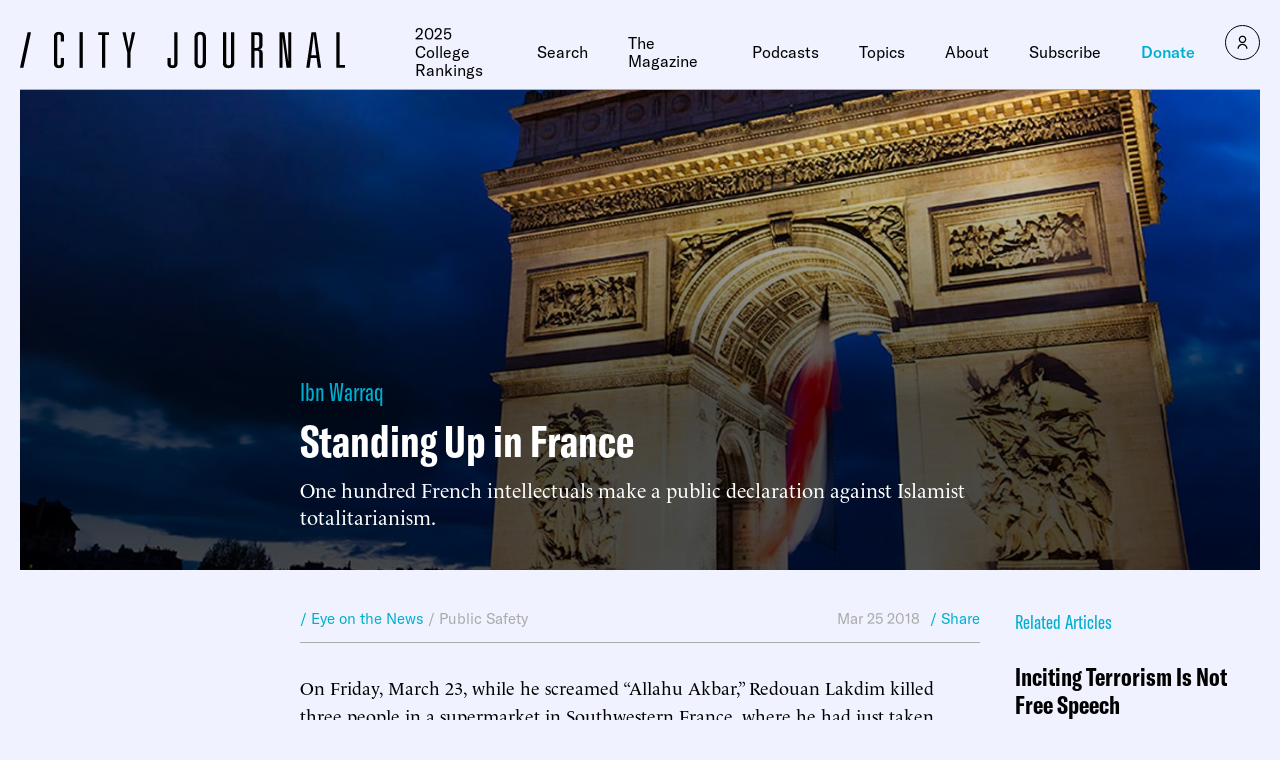

--- FILE ---
content_type: text/javascript;charset=utf-8
request_url: https://p1cluster.cxense.com/p1.js
body_size: 98
content:
cX.library.onP1('o3yvbzfrhzep2tnx0vmbo1zmn');


--- FILE ---
content_type: text/javascript;charset=utf-8
request_url: https://id.cxense.com/public/user/id?json=%7B%22identities%22%3A%5B%7B%22type%22%3A%22ckp%22%2C%22id%22%3A%22mkom0mjv5ohx5xml%22%7D%2C%7B%22type%22%3A%22lst%22%2C%22id%22%3A%22o3yvbzfrhzep2tnx0vmbo1zmn%22%7D%2C%7B%22type%22%3A%22cst%22%2C%22id%22%3A%22o3yvbzfrhzep2tnx0vmbo1zmn%22%7D%5D%7D&callback=cXJsonpCB1
body_size: 187
content:
/**/
cXJsonpCB1({"httpStatus":200,"response":{"userId":"cx:3oxhdwcsuinnq1rsdweq2a07o:1nzxf7vd7zprf","newUser":true}})